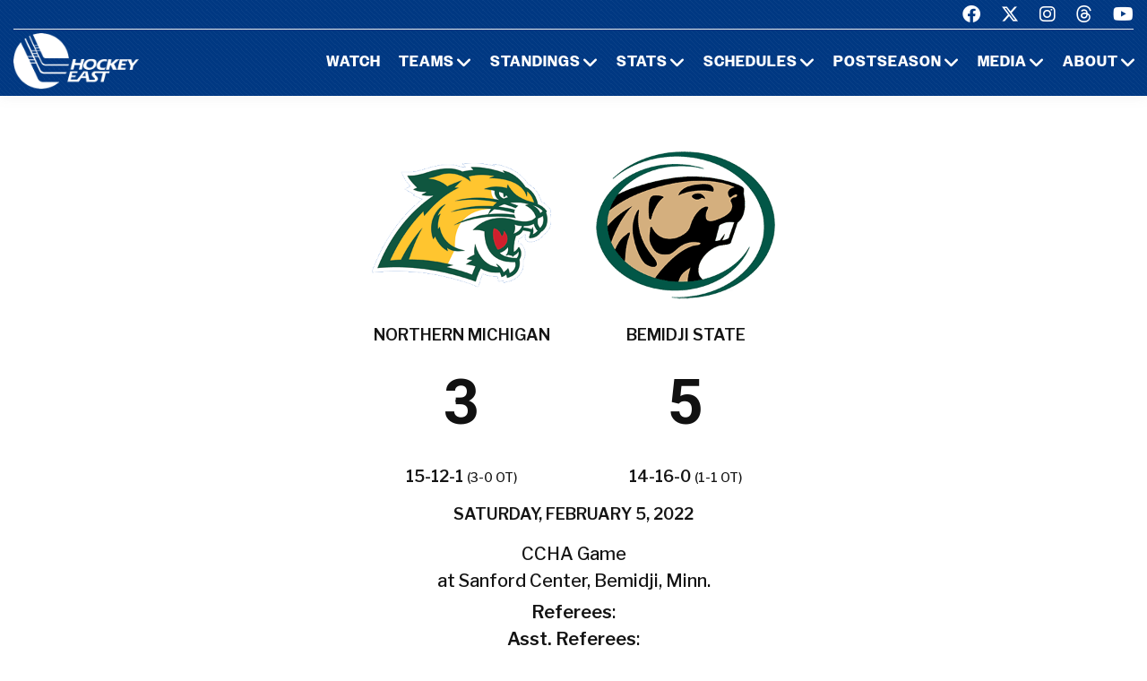

--- FILE ---
content_type: text/html; charset=UTF-8
request_url: https://hockeyeastonline.com/box/final/20220205/nmu/bmj/m
body_size: 6779
content:
<!DOCTYPE html>
<html class="wide wow-animation" lang="en">
  <head>
    <!-- Site Title-->
    <title>Box Score - Hockey East Association</title>
    <meta name="format-detection" content="telephone=no">
    <meta name="viewport" content="width=device-width, height=device-height, initial-scale=1.0, maximum-scale=1.0, user-scalable=0">
    <meta http-equiv="X-UA-Compatible" content="IE=edge">
    <meta charset="utf-8">
     
	<meta property="og:type" content="website" />
    
    <meta property="og:image" content="/img/logo_men.jpg" />
    
    <meta property="og:description" content="Box Score" />

    <meta property="og:title" content="Hockey East Box Score - Hockey East Association" />
	

	
	<!-- Place favicon.ico in the root directory -->
	 
    <link rel="icon" type="/image/png" sizes="16x16" href="/images/favicon.png">
	
    <!-- Stylesheets-->
    <link rel="stylesheet" type="text/css" href="//fonts.googleapis.com/css2?family=Libre+Franklin:ital,wght@0,200;0,300;0,500;0,600;1,300&amp;display=swap">
    <link rel="stylesheet" href="/css23/bootstrap.css">
    <link rel="stylesheet" href="/css23/style.css">
	<link rel="stylesheet" href="/css23/shared.css">
	<link href="/css23/chn.css" rel="stylesheet">
 	
	
	<!-- our project just needs Font Awesome Solid + Brands -->
  <link href="/fa23/css/fontawesome.css" rel="stylesheet">
  <link href="/fa23/css/brands.css" rel="stylesheet">
  <link href="/fa23/css/solid.css" rel="stylesheet">
	
	
	<style>
table.data tbody tr:nth-child(2n) td {
    background: #eee;
}


#goals table th:nth-child(n+2), td:nth-child(n+2) { text-align: center }

.ContextBar > li {
 
    width: 100%;
}

.box #meta img.logo {
    height: 200px;
}


@media (max-width: 767px) {
#content td, #content th {
    font-size: 14px;
    font-weight: bold;
	border: solid 1px #ccc;
}
#content table.data tr.stats-section td {
    font-size: 14px;
}
}

@media (max-width: 639px) {
.box #meta > div.team {
    width: 50%;
}

.box #meta img.logo {
    height: inherit;
}
.box #scoring img {
    min-width: 40px;
}
#content.box #linechart {
    display: block;
  
}
.box #meta p {
 
    font-size: 14px;
}
 
.box #linechart > div > div > div {
 
    font-size: 14px;

}
}

@media (max-width: 999px) {
#content td, #content th {
  font-size: 14px;
}
#content table.data tr.stats-section td {
  font-size: 14px;
}
}


@media (max-width: 479px) {
.box #meta h4 {
  font-size: 14px;
}
#content td, #content th {
  padding: 8px 3px;
}
}

</style>
	
	
	
  </head>
  <body>

    <!-- Page-->
    <div class="page">
      <!-- Page header-->

       <header class="page-header">
        <!-- RD Navbar-->
        <div class="rd-navbar-wrap">
          <nav class="rd-navbar rd-navbar-default novi-bg novi-bg-img" data-layout="rd-navbar-fixed" data-sm-layout="rd-navbar-fixed" data-sm-device-layout="rd-navbar-fixed" data-md-layout="rd-navbar-fixed" data-md-device-layout="rd-navbar-fixed" data-lg-device-layout="rd-navbar-fixed" data-xl-device-layout="rd-navbar-static" data-xxl-device-layout="rd-navbar-static" data-lg-layout="rd-navbar-fixed" data-xl-layout="rd-navbar-static" data-xxl-layout="rd-navbar-static" data-stick-up-clone="false" data-sm-stick-up="true" data-md-stick-up="true" data-lg-stick-up="true" data-xl-stick-up="true" data-xxl-stick-up="true" data-lg-stick-up-offset="120px" data-xl-stick-up-offset="35px" data-xxl-stick-up-offset="35px">
            <!-- RD Navbar Top Panel-->
            <div class="rd-navbar-top-panel rd-navbar-search-wrap">
              <div class="rd-navbar-top-panel__main">
                <div class="rd-navbar-top-panel__toggle rd-navbar-fixed__element-1 rd-navbar-static--hidden" data-rd-navbar-toggle=".rd-navbar-top-panel__main"><span></span></div>
                <div class="rd-navbar-top-panel__content">
                  <div class="rd-navbar-top-panel__left">
                    <p>&nbsp;</p>
                  </div>
                  <div class="rd-navbar-top-panel__right">
                    <ul class="rd-navbar-items-list">
                      <li>
                        <ul class="list-inline-sm">
                          <li><a class="icon novi-icon icon-sm icon-primary fa-brands fa-facebook" href="https://www.facebook.com/HockeyEast"></a></li>
                          <li><a class="icon novi-icon icon-sm icon-primary fa-brands fa-x-twitter" href="http://twitter.com/hockey_east"></a></li>
                          <li><a class="icon novi-icon icon-sm icon-primary fa-brands fa-instagram" href="https://www.instagram.com/hockey_east/"></a></li>
						  <li><a class="icon novi-icon icon-sm icon-primary fa-brands fa-threads" href="https://www.threads.net/@hockey_east"></a></li>
                          <li><a class="icon novi-icon icon-sm icon-primary fa-brands fa-youtube" href="http://www.youtube.com/user/hockeyeastonline"></a></li>
                        </ul>
                      </li>
                    </ul>
                  </div>
                </div>
              </div>
            </div>
            <div class="rd-navbar-inner">
              <!-- RD Navbar Panel-->
              <div class="rd-navbar-panel">
                <button class="rd-navbar-toggle" data-rd-navbar-toggle=".rd-navbar-nav-wrap"><span></span></button>
                <!-- RD Navbar Brand-->
                <div class="rd-navbar-brand">
                  <!-- Brand--><a class="brand" href="/index.php"><img class="brand-logo-dark" src="/images/design23/healogo-300-white.png" alt="Hockey East" width="140"/><img class="brand-logo-light" src="/images/design23/healogo-300-white.png" alt="Hockey East" width="140"/></a>
                </div>
              </div>
              <!-- RD Navbar Nav-->
              <div class="rd-navbar-nav-wrap">
                <ul class="rd-navbar-nav">

                  <li class="rd-nav-item"><a class="rd-nav-link" href="/media/watch-hockey-east-games.php">Watch</a>
                  </li>
				  
                  <li class="rd-nav-item"><a class="rd-nav-link" href="/menu/teams.php">Teams</a>
                    <ul class="rd-menu rd-navbar-megamenu">
                      <li class="rd-megamenu-item">
                        <p class="rd-megamenu-header">MEN'S LEAGUE</p>
                        <ul class="rd-megamenu-list">
                          <li class="rd-megamenu-list-item"><a class="rd-megamenu-list-link" href="/men/hockey-east/contact-mens-coaches.php">CONTACT MEN'S COACHES</a></li>
                          <li class="rd-megamenu-list-item"><a class="rd-megamenu-list-link" href="/men/boston-college/index.php">BOSTON COLLEGE</a></li>
                          <li class="rd-megamenu-list-item"><a class="rd-megamenu-list-link" href="/men/boston-university/index.php">BOSTON UNIVERSITY</a></li>
                          <li class="rd-megamenu-list-item"><a class="rd-megamenu-list-link" href="/men/uconn/index.php">UCONN</a></li>
                          <li class="rd-megamenu-list-item"><a class="rd-megamenu-list-link" href="/men/maine/index.php">MAINE</a></li>
						  <li class="rd-megamenu-list-item"><a class="rd-megamenu-list-link" href="/men/massachusetts/index.php">MASSACHUSETTS</a></li>
						  <li class="rd-megamenu-list-item"><a class="rd-megamenu-list-link" href="/men/umass-lowell/index.php">UMASS LOWELL</a></li>
						  <li class="rd-megamenu-list-item"><a class="rd-megamenu-list-link" href="/men/merrimack/index.php">MERRIMACK</a></li>
						  <li class="rd-megamenu-list-item"><a class="rd-megamenu-list-link" href="/men/new-hampshire/index.php">NEW HAMPSHIRE</a></li>
						  <li class="rd-megamenu-list-item"><a class="rd-megamenu-list-link" href="/men/northeastern/index.php">NORTHEASTERN</a></li>
						  <li class="rd-megamenu-list-item"><a class="rd-megamenu-list-link" href="/men/providence/index.php">PROVIDENCE</a></li>
						  <li class="rd-megamenu-list-item"><a class="rd-megamenu-list-link" href="/men/vermont/index.php">VERMONT</a></li>
                        </ul>
                      </li>
                      <li class="rd-megamenu-item">
                        <p class="rd-megamenu-header">WOMEN'S LEAGUE</p>
                        <ul class="rd-megamenu-list">
                          <li class="rd-megamenu-list-item"><a class="rd-megamenu-list-link" href="/women/hockey-east/contact-womens-coaches.php">CONTACT WOMEN'S COACHES</a></li>
                          <li class="rd-megamenu-list-item"><a class="rd-megamenu-list-link" href="/women/boston-college/index.php">BOSTON COLLEGE</a></li>
                          <li class="rd-megamenu-list-item"><a class="rd-megamenu-list-link" href="/women/boston-university/index.php">BOSTON UNIVERSITY</a></li>
                          <li class="rd-megamenu-list-item"><a class="rd-megamenu-list-link" href="/women/uconn/index.php">UCONN</a></li>
						  <li class="rd-megamenu-list-item"><a class="rd-megamenu-list-link" href="/women/holy-cross/index.php">HOLY CROSS</a></li>
                          <li class="rd-megamenu-list-item"><a class="rd-megamenu-list-link" href="/women/maine/index.php">MAINE</a></li>
						  <li class="rd-megamenu-list-item"><a class="rd-megamenu-list-link" href="/women/merrimack/index.php">MERRIMACK</a></li>
						  <li class="rd-megamenu-list-item"><a class="rd-megamenu-list-link" href="/women/new-hampshire/index.php">NEW HAMPSHIRE</a></li>
						  <li class="rd-megamenu-list-item"><a class="rd-megamenu-list-link" href="/women/northeastern/index.php">NORTHEASTERN</a></li>
						  <li class="rd-megamenu-list-item"><a class="rd-megamenu-list-link" href="/women/providence/index.php">PROVIDENCE</a></li>
						  <li class="rd-megamenu-list-item"><a class="rd-megamenu-list-link" href="/women/vermont/index.php">VERMONT</a></li>
                        </ul>
                      </li>
                    </ul>
                  </li>
                  <li class="rd-nav-item"><a class="rd-nav-link" href="/menu/standings.php">Standings</a>
                    <ul class="rd-menu rd-navbar-megamenu">
                      <li class="rd-megamenu-item">
                        <p class="rd-megamenu-header">MEN'S LEAGUE</p>
                        <ul class="rd-megamenu-list">
                          <li class="rd-megamenu-list-item"><a class="rd-megamenu-list-link" href="/men/standings/index.php">MEN'S STANDINGS</a></li>
                          <li class="rd-megamenu-list-item"><a class="rd-megamenu-list-link" href="/men/against-the-rest.php">MEN'S AGAINST THE REST</a></li>
                        </ul>
                      </li>
                      <li class="rd-megamenu-item">
                        <p class="rd-megamenu-header">WOMEN'S LEAGUE</p>
                        <ul class="rd-megamenu-list">
                          <li class="rd-megamenu-list-item"><a class="rd-megamenu-list-link" href="/women/standings/index.php">WOMEN'S STANDINGS</a></li>
                          <li class="rd-megamenu-list-item"><a class="rd-megamenu-list-link" href="/women/against-the-rest.php">WOMEN'S AGAINST THE REST</a></li>
                        </ul>
                      </li>
					  <li class="rd-megamenu-item">
                        <p class="rd-megamenu-header">NATIONAL</p>
                        <ul class="rd-megamenu-list">
                          <li class="rd-megamenu-list-item"><a class="rd-megamenu-list-link" href="/men/national-polls.php">MEN'S NATIONAL POLLS</a></li>
                          <li class="rd-megamenu-list-item"><a class="rd-megamenu-list-link" href="/women/national-polls.php">WOMEN'S NATIONAL POLLS</a></li>
                        </ul>
                      </li>
                    </ul>
                  </li>
                  <li class="rd-nav-item"><a class="rd-nav-link" href="/menu/statistics.php">Stats</a>
                    <ul class="rd-menu rd-navbar-megamenu">
                      <li class="rd-megamenu-item">
                        <p class="rd-megamenu-header">HOCKEY EAST STATS</p>
                        <ul class="rd-megamenu-list">
                          <li class="rd-megamenu-list-item"><a class="rd-megamenu-list-link" href="/men/statistics/index.php">MEN'S STATISTICS</a></li>
                          <li class="rd-megamenu-list-item"><a class="rd-megamenu-list-link" href="/women/statistics/index.php">WOMEN'S STATISTICS</a></li>
                        </ul>
                      </li>
                      <li class="rd-megamenu-item">
                        <p class="rd-megamenu-header">MEN'S TEAM STATS</p>
                        <ul class="rd-megamenu-list">
                          <li class="rd-megamenu-list-item"><a class="rd-megamenu-list-link" href="/men/boston-college/2025-26-statistics.php">BOSTON COLLEGE</a></li>
                          <li class="rd-megamenu-list-item"><a class="rd-megamenu-list-link" href="/men/boston-university/2025-26-statistics.php">BOSTON UNIVERSITY</a></li>
                          <li class="rd-megamenu-list-item"><a class="rd-megamenu-list-link" href="/men/uconn/2025-26-statistics.php">UCONN</a></li>
                          <li class="rd-megamenu-list-item"><a class="rd-megamenu-list-link" href="/men/maine/2025-26-statistics.php">MAINE</a></li>
						  <li class="rd-megamenu-list-item"><a class="rd-megamenu-list-link" href="/men/massachusetts/2025-26-statistics.php">MASSACHUSETTS</a></li>
						  <li class="rd-megamenu-list-item"><a class="rd-megamenu-list-link" href="/men/umass-lowell/2025-26-statistics.php">UMASS LOWELL</a></li>
						  <li class="rd-megamenu-list-item"><a class="rd-megamenu-list-link" href="/men/merrimack/2025-26-statistics.php">MERRIMACK</a></li>
						  <li class="rd-megamenu-list-item"><a class="rd-megamenu-list-link" href="/men/new-hampshire/2025-26-statistics.php">NEW HAMPSHIRE</a></li>
						  <li class="rd-megamenu-list-item"><a class="rd-megamenu-list-link" href="/men/northeastern/2025-26-statistics.php">NORTHEASTERN</a></li>
						  <li class="rd-megamenu-list-item"><a class="rd-megamenu-list-link" href="/men/providence/2025-26-statistics.php">PROVIDENCE</a></li>
						  <li class="rd-megamenu-list-item"><a class="rd-megamenu-list-link" href="/men/vermont/2025-26-statistics.php">VERMONT</a></li>
                        </ul>
                      </li>
                      <li class="rd-megamenu-item">
                        <p class="rd-megamenu-header">WOMEN'S TEAM STATS</p>
                        <ul class="rd-megamenu-list">
                          <li class="rd-megamenu-list-item"><a class="rd-megamenu-list-link" href="/women/boston-college/2025-26-statistics.php">BOSTON COLLEGE</a></li>
                          <li class="rd-megamenu-list-item"><a class="rd-megamenu-list-link" href="/women/boston-university/2025-26-statistics.php">BOSTON UNIVERSITY</a></li>
                          <li class="rd-megamenu-list-item"><a class="rd-megamenu-list-link" href="/women/uconn/2025-26-statistics.php">UCONN</a></li>
						  <li class="rd-megamenu-list-item"><a class="rd-megamenu-list-link" href="/women/holy-cross/2025-26-statistics.php">HOLY CROSS</a></li>
                          <li class="rd-megamenu-list-item"><a class="rd-megamenu-list-link" href="/women/maine/2025-26-statistics.php">MAINE</a></li>
						  <li class="rd-megamenu-list-item"><a class="rd-megamenu-list-link" href="/women/merrimack/2025-26-statistics.php">MERRIMACK</a></li>
						  <li class="rd-megamenu-list-item"><a class="rd-megamenu-list-link" href="/women/new-hampshire/2025-26-statistics.php">NEW HAMPSHIRE</a></li>
						  <li class="rd-megamenu-list-item"><a class="rd-megamenu-list-link" href="/women/northeastern/2025-26-statistics.php">NORTHEASTERN</a></li>
						  <li class="rd-megamenu-list-item"><a class="rd-megamenu-list-link" href="/women/providence/2025-26-statistics.php">PROVIDENCE</a></li>
						  <li class="rd-megamenu-list-item"><a class="rd-megamenu-list-link" href="/women/vermont/2025-26-statistics.php">VERMONT</a></li>
                        </ul>
                      </li>
                    </ul>
                  </li>
                  <li class="rd-nav-item"><a class="rd-nav-link" href="/menu/schedules.php">Schedules</a>
                    <ul class="rd-menu rd-navbar-megamenu">
                      <li class="rd-megamenu-item">
                        <p class="rd-megamenu-header">HOCKEY EAST SCHEDULES</p>
                        <ul class="rd-megamenu-list">
                          <li class="rd-megamenu-list-item"><a class="rd-megamenu-list-link" href="/men/schedule/index.php">MEN'S COMPOSITE</a></li>
						  <li class="rd-megamenu-list-item"><a class="rd-megamenu-list-link" href="/men/schedule/weekly.php">MEN'S WEEKLY SCHEDULE</a></li>
						  <li class="rd-megamenu-list-item"><a class="rd-megamenu-list-link" href="/men/gameday/index.php">MEN'S GAMEDAY/SCOREBOARD</a></li>
						  <li class="rd-megamenu-list-item"><a class="rd-megamenu-list-link" href="/men/schedule/national-scoreboard.php">MEN'S NATIONAL SCOREBOARD</a></li>
                          <li class="rd-megamenu-list-item"><a class="rd-megamenu-list-link" href="/women/schedule/index.php">WOMEN'S COMPOSITE</a></li>
						  <li class="rd-megamenu-list-item"><a class="rd-megamenu-list-link" href="/women/schedule/weekly.php">WOMEN'S WEEKLY SCHEDULE</a></li>
						  <li class="rd-megamenu-list-item"><a class="rd-megamenu-list-link" href="/women/gameday/index.php">WOMEN'S GAMEDAY/SCOREBOARD</a></li>
						  <li class="rd-megamenu-list-item"><a class="rd-megamenu-list-link" href="/women/schedule/national-scoreboard.php">WOMEN'S NATIONAL SCOREBOARD</a></li>
                        </ul>
                      </li>
                      <li class="rd-megamenu-item">
                        <p class="rd-megamenu-header">MEN'S TEAM SCHEDULES</p>
                        <ul class="rd-megamenu-list">
                          <li class="rd-megamenu-list-item"><a class="rd-megamenu-list-link" href="/men/boston-college/2025-26-schedule.php">BOSTON COLLEGE</a></li>
                          <li class="rd-megamenu-list-item"><a class="rd-megamenu-list-link" href="/men/boston-university/2025-26-schedule.php">BOSTON UNIVERSITY</a></li>
                          <li class="rd-megamenu-list-item"><a class="rd-megamenu-list-link" href="/men/uconn/2025-26-schedule.php">UCONN</a></li>
                          <li class="rd-megamenu-list-item"><a class="rd-megamenu-list-link" href="/men/maine/2025-26-schedule.php">MAINE</a></li>
						  <li class="rd-megamenu-list-item"><a class="rd-megamenu-list-link" href="/men/massachusetts/2025-26-schedule.php">MASSACHUSETTS</a></li>
						  <li class="rd-megamenu-list-item"><a class="rd-megamenu-list-link" href="/men/umass-lowell/2025-26-schedule.php">UMASS LOWELL</a></li>
						  <li class="rd-megamenu-list-item"><a class="rd-megamenu-list-link" href="/men/merrimack/2025-26-schedule.php">MERRIMACK</a></li>
						  <li class="rd-megamenu-list-item"><a class="rd-megamenu-list-link" href="/men/new-hampshire/2025-26-schedule.php">NEW HAMPSHIRE</a></li>
						  <li class="rd-megamenu-list-item"><a class="rd-megamenu-list-link" href="/men/northeastern/2025-26-schedule.php">NORTHEASTERN</a></li>
						  <li class="rd-megamenu-list-item"><a class="rd-megamenu-list-link" href="/men/providence/2025-26-schedule.php">PROVIDENCE</a></li>
						  <li class="rd-megamenu-list-item"><a class="rd-megamenu-list-link" href="/men/vermont/2025-26-schedule.php">VERMONT</a></li>
                        </ul>
                      </li>
                      <li class="rd-megamenu-item">
                        <p class="rd-megamenu-header">WOMEN'S TEAM SCHEDULES</p>
                        <ul class="rd-megamenu-list">
                          <li class="rd-megamenu-list-item"><a class="rd-megamenu-list-link" href="/women/boston-college/2025-26-schedule.php">BOSTON COLLEGE</a></li>
                          <li class="rd-megamenu-list-item"><a class="rd-megamenu-list-link" href="/women/boston-university/2025-26-schedule.php">BOSTON UNIVERSITY</a></li>
                          <li class="rd-megamenu-list-item"><a class="rd-megamenu-list-link" href="/women/uconn/2025-26-schedule.php">UCONN</a></li>
						  <li class="rd-megamenu-list-item"><a class="rd-megamenu-list-link" href="/women/holy-cross/2025-26-schedule.php">HOLY CROSS</a></li>
                          <li class="rd-megamenu-list-item"><a class="rd-megamenu-list-link" href="/women/maine/2025-26-schedule.php">MAINE</a></li>
						  <li class="rd-megamenu-list-item"><a class="rd-megamenu-list-link" href="/women/merrimack/2025-26-schedule.php">MERRIMACK</a></li>
						  <li class="rd-megamenu-list-item"><a class="rd-megamenu-list-link" href="/women/new-hampshire/2025-26-schedule.php">NEW HAMPSHIRE</a></li>
						  <li class="rd-megamenu-list-item"><a class="rd-megamenu-list-link" href="/women/northeastern/2025-26-schedule.php">NORTHEASTERN</a></li>
						  <li class="rd-megamenu-list-item"><a class="rd-megamenu-list-link" href="/women/providence/2025-26-schedule.php">PROVIDENCE</a></li>
						  <li class="rd-megamenu-list-item"><a class="rd-megamenu-list-link" href="/women/vermont/2025-26-schedule.php">VERMONT</a></li>
                        </ul>
                      </li>
                    </ul>
                  </li>
                  <li class="rd-nav-item"><a class="rd-nav-link" href="/menu/postseason.php">Postseason</a>
                    <ul class="rd-menu rd-navbar-megamenu">
                      <li class="rd-megamenu-item">
                        <p class="rd-megamenu-header">MEN'S POSTSEASON</p>
                        <ul class="rd-megamenu-list">
                          <li class="rd-megamenu-list-item"><a class="rd-megamenu-list-link" href="/men/hockey-east-tournament/index.php">HOCKEY EAST TOURNAMENT HOME PAGE</a></li>
                          <li class="rd-megamenu-list-item"><a class="rd-megamenu-list-link" href="/men/hockey-east-tournament/tournament-history.php">HOCKEY EAST TOURNAMENT HISTORY</a></li>
                          <li class="rd-megamenu-list-item"><a class="rd-megamenu-list-link" href="/men/hockey-east-tournament/tournament-records.php">HOCKEY EAST TOURNAMENT RECORDS</a></li>
                          <li class="rd-megamenu-list-item"><a class="rd-megamenu-list-link" href="/men/hockey-east-tournament/hockey-east-and-the-ncaa-tournament.php">HOCKEY EAST AND THE NCAA TOURNAMENT</a></li>
                        </ul>
                      </li>
                      <li class="rd-megamenu-item">
                        <p class="rd-megamenu-header">WOMEN'S POSTSEASON</p>
                        <ul class="rd-megamenu-list">
                          <li class="rd-megamenu-list-item"><a class="rd-megamenu-list-link" href="/women/hockey-east-tournament/index.php">HOCKEY EAST TOURNAMENT HOME PAGE</a></li>
                          <li class="rd-megamenu-list-item"><a class="rd-megamenu-list-link" href="/women/hockey-east-tournament/tournament-history.php">HOCKEY EAST TOURNAMENT HISTORY</a></li>
                          <li class="rd-megamenu-list-item"><a class="rd-megamenu-list-link" href="/women/hockey-east-tournament/tournament-records.php">HOCKEY EAST TOURNAMENT RECORDS</a></li>
                          <li class="rd-megamenu-list-item"><a class="rd-megamenu-list-link" href="/women/hockey-east-tournament/hockey-east-and-the-ncaa-tournament.php">HOCKEY EAST AND THE NCAA TOURNAMENT</a></li>
                        </ul>
                      </li>
                    </ul>
                  </li>
                 <li class="rd-nav-item"><a class="rd-nav-link" href="/menu/media.php">Media</a>
                    <ul class="rd-menu rd-navbar-dropdown">
                      <li class="rd-dropdown-item"><a class="rd-dropdown-link" href="/media/index.php">PRESS RELEASES</a>
                      </li>
					  <li class="rd-dropdown-item"><a class="rd-dropdown-link" href="https://www.youtube.com/playlist?list=PLnWPlhWRp7QvHqkAALVXZuAn7rW9WuhxE">THIS WEEK IN HOCKEY EAST</a>
                      </li>
					  <li class="rd-dropdown-item"><a class="rd-dropdown-link" href="https://www.youtube.com/playlist?list=PLnWPlhWRp7QvHqkAALVXZuAn7rW9WuhxE">PLAYS OF THE WEEK</a>
                      </li>
					  <li class="rd-dropdown-item"><a class="rd-dropdown-link" href="https://issuu.com/hockeyeast/docs/hemagpagesfinal">HOCKEY EAST MAGAZINE</a>
                      </li>
                      <li class="rd-dropdown-item"><a class="rd-dropdown-link" href="/men/media/media-guide.php">MEN'S MEDIA GUIDE</a>
                      </li>
                      <li class="rd-dropdown-item"><a class="rd-dropdown-link" href="/women/media/media-guide.php">WOMEN'S MEDIA GUIDE</a>
                      </li>
                    </ul>
                  </li>
                  <li class="rd-nav-item"><a class="rd-nav-link" href="/menu/about.php">About</a>
                    <ul class="rd-menu rd-navbar-dropdown">
                      <li class="rd-dropdown-item"><a class="rd-dropdown-link" href="/men/hockey-east/index.php">ABOUT THE HOCKEY EAST MEN'S LEAGUE</a>
                      </li>
                      <li class="rd-dropdown-item"><a class="rd-dropdown-link" href="/women/hockey-east/index.php">ABOUT THE HOCKEY EAST WOMEN'S LEAGUE</a>
                      </li>
					  <li class="rd-dropdown-item"><a class="rd-dropdown-link" href="/hockey-east/commissioner-metcalf.php">COMMISSIONER METCALF</a>
                      </li>
					  <li class="rd-dropdown-item"><a class="rd-dropdown-link" href="/hockey-east/hockey-east-staff.php">HOCKEY EAST STAFF</a>
                      </li>
					  <li class="rd-dropdown-item"><a class="rd-dropdown-link" href="/men/hockey-east/history-and-records.php">MEN'S HISTORY AND RECORDS</a>
                      </li>
					  <li class="rd-dropdown-item"><a class="rd-dropdown-link" href="/women/hockey-east/history-and-records.php">WOMEN'S HISTORY AND RECORDS</a>
                      </li>
					  <li class="rd-dropdown-item"><a class="rd-dropdown-link" href="/hockey-east/partners-and-sponsors.php">PARTNERS AND SPONSORS</a>
                      </li>
					  <li class="rd-dropdown-item"><a class="rd-dropdown-link" href="/pdf/hockey-east-strategic-plan.pdf">STRATEGIC PLAN (.PDF)</a>
                      </li>

                    </ul>
                  </li>
 

                </ul>
              </div>
            </div>
          </nav>
        </div>
      </header>

 

 


<!-- Standings Section-->
      <section>
        <div class="container">
            <div class="s-row">
                <div class="s-col mt-30 mb-30">
                    <div class="s-row s-row-1 main-section">

                        
		<div class="col-12s">				
		
		<!-- Heading Component-->

				  
		 

		
		
<!-- Above -->

<div id="content" class="box">







	<div id="meta">
		<div class="team">
			<img class="logo" src="https://www.sportdesigns.com/team-logos/nmu.png" />
			<h4>Northern&nbsp;Michigan</h4>
			<h2>3</h2>
			<h4>15-12-1 <span style="font-weight: normal; font-size: 0.8em;">(3-0 ot)</span></h4>
		</div>
		<div class="team">
			<img class="logo" src="https://www.sportdesigns.com/team-logos/bmj.png" />
			<h4>Bemidji&nbsp;State</h4>
			<h2>5</h2>
			<h4>14-16-0 <span style="font-weight: normal; font-size: 0.8em;">(1-1 ot)</span></h4>
		</div>
		<div>
			<h4>Saturday, February 5, 2022</h4>
						<p>CCHA Game<br />
								at Sanford Center, Bemidji, Minn.</p>
			<p><strong>Referees</strong>: <br />
				<strong>Asst. Referees</strong>: <br />
				<strong>Attendance</strong>: 2,120</p>
		</div>
	</div>

	<div id="linescore">
		<div id="goals">
			<table cellspacing="0" cellpadding="3">
				<thead>
				<tr class="stats-section">
					<td>Goals</td>
					<td align="right">1</td><td align="right">2</td><td align="right">3</td>					<td>T</td>
				</tr>
				</thead>
				<tbody>
				<tr>
					<td>NMU</td>
											<td>0</td>
											<td>2</td>
											<td>1</td>
										<td>3</td>
				</tr>
				<tr>
					<td>BSU</td>
											<td>1</td>
											<td>1</td>
											<td>3</td>
										<td>5</td>
				</tr>
				</tbody>
			</table>
		</div>

		<div id="shots">
			<table cellspacing="0" cellpadding="3">
				<thead>
				<tr class="stats-section">
					<td>Shots</td>
					<td align="right">1</td><td align="right">2</td><td align="right">3</td>					<td align="center">T</td>
				</tr>
				</thead>
				<tbody>
				<tr>
					<td>NMU</td>
											<td align="right">8</td>
											<td align="right">18</td>
											<td align="right">10</td>
										<td align="center">36</td>
				</tr>
				<tr>
					<td>BSU</td>
											<td align="right">5</td>
											<td align="right">9</td>
											<td align="right">12</td>
										<td align="center">26</td>
				</tr>
				</tbody>
			</table>
		</div>

		<div id="pp">
			<table cellspacing="0" cellpadding="3">
				<thead>
				<tr class="stats-section">
					<td>Team</td>
					<td align="center">Pen&#8209;PIM</td>
					<td align="center">PPG&#8209;PPO</td>
											<td align="center">FOW&#8209;L</td>
									</tr>
				</thead>
				<tbody>
									<tr>
						<td>NMU</td>
						<td align="center">5&#8209;10</td>
						<td align="center">0&#8209;6</td>
													<td align="center">31&#8209;30</td>
											</tr>
					<tr>
						<td>BSU</td>
						<td align="center">5&#8209;10</td>
						<td align="center">4&#8209;4</td>
													<td align="center">30&#8209;31</td>
											</tr>
								</tbody>
			</table>
		</div>
	</div>

	<div id="scoring">
		<table cellspacing="0" cellpadding="3">
			<thead>
			<tr class="stats-section">
				<td colspan="99">Scoring</td>
			</tr>
									<tr class="stats-section">
				<td colspan="99">1st Period</td>
			</tr>
			</thead>
			<tbody>
							<tr class="hscore">
										<td>BSU</td>
					<td>PP</td>
					<td><a href="/players/career/36581">Lukas Sillinger</a> (13)</td>
					<td><a href="/players/career/32648">Ethan Somoza</a>, <a href="/players/career/36456">Elias Rosén</a></td>
					<td align="right">4:35</td>
				</tr>
															<tr class="stats-section">
				<td colspan="99">2nd Period</td>
			</tr>
			</thead>
			<tbody>
							<tr class="vscore">
										<td>NMU</td>
					<td></td>
					<td><a href="/players/career/56345">Alex Frye</a> (4)</td>
					<td><a href="/players/career/56659">Andre Ghantous</a>, <a href="/players/career/29966">Ben Newhouse</a></td>
					<td align="right">5:53</td>
				</tr>
							<tr class="vscore">
										<td>NMU</td>
					<td></td>
					<td><a href="/players/career/33312">Hampus Eriksson</a> (3)</td>
					<td><a href="/players/career/33221">Trevor Cosgrove</a></td>
					<td align="right">7:58</td>
				</tr>
							<tr class="hscore">
										<td>BSU</td>
					<td>PP</td>
					<td><a href="/players/career/36241">Alex Ierullo</a> (11)</td>
					<td><a href="/players/career/35382">Owen Sillinger</a>, <a href="/players/career/36456">Elias Rosén</a></td>
					<td align="right">11:55</td>
				</tr>
															<tr class="stats-section">
				<td colspan="99">3rd Period</td>
			</tr>
			</thead>
			<tbody>
							<tr class="hscore">
										<td>BSU</td>
					<td>4x4</td>
					<td><a href="/players/career/32648">Ethan Somoza</a> (8)</td>
					<td><a href="/players/career/35382">Owen Sillinger</a>, <a href="/players/career/36457">Will Zmolek</a></td>
					<td align="right">4:07</td>
				</tr>
							<tr class="vscore">
										<td>NMU</td>
					<td></td>
					<td><a href="/players/career/36256">AJ Vanderbeck</a> (19)</td>
					<td><a href="/players/career/32469">David Keefer</a>, <a href="/players/career/56659">Andre Ghantous</a></td>
					<td align="right">12:04</td>
				</tr>
							<tr class="hscore">
										<td>BSU</td>
					<td>PP</td>
					<td><a href="/players/career/36456">Elias Rosén</a> (6)</td>
					<td><a href="/players/career/36581">Lukas Sillinger</a>, <a href="/players/career/32648">Ethan Somoza</a></td>
					<td align="right">17:03</td>
				</tr>
							<tr class="hscore">
										<td>BSU</td>
					<td>PP, EN</td>
					<td><a href="/players/career/36241">Alex Ierullo</a> (12)</td>
					<td><a href="/players/career/35382">Owen Sillinger</a>, <a href="/players/career/36456">Elias Rosén</a></td>
					<td align="right">19:55</td>
				</tr>
																																																						</tbody>
		</table>
			</div>


	<div id="penalties">
		<table cellspacing="0" cellpadding="3">
			<thead>
			<tr class="stats-section">
				<td colspan="99">Penalties</td>
			</tr>
									<tr class="stats-section">
				<td colspan="99">1st Period</td>
			</tr>
			</thead>
			<tbody>
							<tr class="vscore">
					<td>NMU</td>
					<td><a href="/players/career/33221">Trevor Cosgrove</a></td>
					<td>2</td>
					<td>Slashing</td>
					<td align="right">4:09</td>
				</tr>
							<tr class="hscore">
					<td>BSU</td>
					<td><a href="/players/career/36455">Kyle Looft</a></td>
					<td>2</td>
					<td>Slashing</td>
					<td align="right">6:44</td>
				</tr>
															<tr class="stats-section">
				<td colspan="99">2nd Period</td>
			</tr>
			</thead>
			<tbody>
							<tr class="vscore">
					<td>NMU</td>
					<td><a href="/players/career/32965">Bo Hanson</a></td>
					<td>2</td>
					<td>Cross-Checking</td>
					<td align="right">10:42</td>
				</tr>
							<tr class="hscore">
					<td>BSU</td>
					<td><a href="/players/career/36581">Lukas Sillinger</a></td>
					<td>2</td>
					<td>Cross-Checking</td>
					<td align="right">14:37</td>
				</tr>
															<tr class="stats-section">
				<td colspan="99">3rd Period</td>
			</tr>
			</thead>
			<tbody>
							<tr class="hscore">
					<td>BSU</td>
					<td><a href="/players/career/36456">Elias Rosén</a></td>
					<td>2</td>
					<td>Interference</td>
					<td align="right">0:14</td>
				</tr>
							<tr class="hscore">
					<td>BSU</td>
					<td><a href="/players/career/36581">Lukas Sillinger</a></td>
					<td>2</td>
					<td>Hooking</td>
					<td align="right">3:38</td>
				</tr>
							<tr class="vscore">
					<td>NMU</td>
					<td><a href="/players/career/57468">Michael Colella</a></td>
					<td>2</td>
					<td>Tripping</td>
					<td align="right">3:55</td>
				</tr>
							<tr class="hscore">
					<td>BSU</td>
					<td><a href="/players/career/35953">Tyler Kirkup</a></td>
					<td>2</td>
					<td>Cross-Checking</td>
					<td align="right">4:57</td>
				</tr>
							<tr class="vscore">
					<td>NMU</td>
					<td><a href="/players/career/56451">Michael Van Unen</a></td>
					<td>2</td>
					<td>Tripping</td>
					<td align="right">16:33</td>
				</tr>
							<tr class="vscore">
					<td>NMU</td>
					<td><a href="/players/career/36256">AJ Vanderbeck</a></td>
					<td>2</td>
					<td>Cross-Checking</td>
					<td align="right">19:44</td>
				</tr>
																																																						</tbody>
		</table>
	</div>

	<div id="goalies">
		<table cellspacing="0" cellpadding="3">
			<thead>
			<tr class="stats-section">
				<td colspan="99">Goalies</td>
			</tr>
			<tr class="stats-header">
				<td>Northern Michigan</td>
				<td>SV</td>
				<td>GA</td>
				<td align="right">Minutes</td>
			</tr>
			</thead>
			<tbody>
							<tr>
					<td>EMPTY NET</td>
					<td>0</td>
					<td>1</td>
					<td align="right">1:18</td>
				</tr>
							<tr>
					<td><a href="/players/career/36181">Nolan Kent</a></td>
					<td>16</td>
					<td>3</td>
					<td align="right">29:44</td>
				</tr>
							<tr>
					<td><a href="/players/career/58063">Charlie Glockner</a></td>
					<td>5</td>
					<td>1</td>
					<td align="right">28:58</td>
				</tr>
						</tbody>
			<thead>
			<tr class="stats-header">
				<td>Bemidji State</td>
				<td>SV</td>
				<td>GA</td>
				<td align="right">Minutes</td>
			</tr>
			</thead>
			<tbody>
							<tr>
					<td>EMPTY NET</td>
					<td>0</td>
					<td>0</td>
					<td align="right">0:21</td>
				</tr>
							<tr>
					<td><a href="/players/career/56529">Gavin Enright</a></td>
					<td>33</td>
					<td>3</td>
					<td align="right">59:39</td>
				</tr>
						</tbody>
		</table>
	</div>

	<!--<p><a href="/box/metrics.php?gd=91950" class="button2">Advanced Metrics</a></p>-->

	<div id="playersums">
					<div class="playersum">
				<table cellspacing="0" cellpadding="3" class="data">
					<thead>
					<tr class="stats-section">
						<td>Bemidji State</td>
						<td>G</td>
						<td>A</td>
						<td>Pt.</td>
						<td>+/-</td>
						<td>Sh</td>
						<td>PIM</td>
													<td class="center">FOW&#8209;L</td>
											</tr>
					</thead>
					<tbody>
																																		<tr>
								<tr>
									<td nowrap><a href="/players/career/32648">Ethan Somoza</a></td>
									<td>1</td>
									<td>2</td>
									<td>3</td>
									<td>1</td>
									<td>5</td>
									<td>0</td>
																			<td class="center">1&#8209;0</td>
																	</tr>
																							<tr>
								<tr>
									<td nowrap><a href="/players/career/35382">Owen Sillinger</a></td>
									<td>0</td>
									<td>3</td>
									<td>3</td>
									<td>1</td>
									<td>4</td>
									<td>0</td>
																			<td class="center">18&#8209;16</td>
																	</tr>
																							<tr>
								<tr>
									<td nowrap><a href="/players/career/36241">Alex Ierullo</a></td>
									<td>2</td>
									<td>0</td>
									<td>2</td>
									<td>-2</td>
									<td>4</td>
									<td>0</td>
																			<td class="center"></td>
																	</tr>
																							<tr>
								<tr>
									<td nowrap><a href="/players/career/36581">Lukas Sillinger</a></td>
									<td>1</td>
									<td>1</td>
									<td>2</td>
									<td>-1</td>
									<td>4</td>
									<td>4</td>
																			<td class="center"></td>
																	</tr>
																							<tr>
								<tr>
									<td nowrap><a href="/players/career/56515">Carter Jones</a></td>
									<td>0</td>
									<td>0</td>
									<td>0</td>
									<td>-1</td>
									<td>1</td>
									<td>0</td>
																			<td class="center"></td>
																	</tr>
																							<tr>
								<tr>
									<td nowrap><a href="/players/career/57042">Eric Martin</a></td>
									<td>0</td>
									<td>0</td>
									<td>0</td>
									<td>-1</td>
									<td>2</td>
									<td>0</td>
																			<td class="center"></td>
																	</tr>
																							<tr>
								<tr>
									<td nowrap><a href="/players/career/34945">Alex Adams</a></td>
									<td>0</td>
									<td>0</td>
									<td>0</td>
									<td>-1</td>
									<td>1</td>
									<td>0</td>
																			<td class="center"></td>
																	</tr>
																							<tr>
								<tr>
									<td nowrap><a href="/players/career/35953">Tyler Kirkup</a></td>
									<td>0</td>
									<td>0</td>
									<td>0</td>
									<td>-2</td>
									<td>0</td>
									<td>2</td>
																			<td class="center">5&#8209;9</td>
																	</tr>
																							<tr>
								<tr>
									<td nowrap><a href="/players/career/56514">Sam Solensky</a></td>
									<td>0</td>
									<td>0</td>
									<td>0</td>
									<td>0</td>
									<td>0</td>
									<td>0</td>
																			<td class="center"></td>
																	</tr>
																							<tr>
								<tr>
									<td nowrap><a href="/players/career/56107">Aaron Myers</a></td>
									<td>0</td>
									<td>0</td>
									<td>0</td>
									<td>0</td>
									<td>0</td>
									<td>0</td>
																			<td class="center">1&#8209;0</td>
																	</tr>
																							<tr>
								<tr>
									<td nowrap><a href="/players/career/57870">Jakub Lewandowski</a></td>
									<td>0</td>
									<td>0</td>
									<td>0</td>
									<td>0</td>
									<td>0</td>
									<td>0</td>
																			<td class="center"></td>
																	</tr>
																							<tr>
								<tr>
									<td nowrap><a href="/players/career/57869">Jere Vaisanen</a></td>
									<td>0</td>
									<td>0</td>
									<td>0</td>
									<td>-1</td>
									<td>0</td>
									<td>0</td>
																			<td class="center">5&#8209;6</td>
																	</tr>
																																															<tr class="first">
								<tr>
									<td nowrap><a href="/players/career/36456">Elias Rosén</a></td>
									<td>1</td>
									<td>3</td>
									<td>4</td>
									<td>-1</td>
									<td>4</td>
									<td>2</td>
																			<td class="center"></td>
																	</tr>
																							<tr>
								<tr>
									<td nowrap><a href="/players/career/36457">Will Zmolek</a></td>
									<td>0</td>
									<td>1</td>
									<td>1</td>
									<td>-1</td>
									<td>0</td>
									<td>0</td>
																			<td class="center"></td>
																	</tr>
																							<tr>
								<tr>
									<td nowrap><a href="/players/career/33198">Brad Johnson</a></td>
									<td>0</td>
									<td>0</td>
									<td>0</td>
									<td>0</td>
									<td>0</td>
									<td>0</td>
																			<td class="center"></td>
																	</tr>
																							<tr>
								<tr>
									<td nowrap><a href="/players/career/35763">Tyler Jubenvill</a></td>
									<td>0</td>
									<td>0</td>
									<td>0</td>
									<td>-1</td>
									<td>0</td>
									<td>0</td>
																			<td class="center"></td>
																	</tr>
																							<tr>
								<tr>
									<td nowrap><a href="/players/career/36455">Kyle Looft</a></td>
									<td>0</td>
									<td>0</td>
									<td>0</td>
									<td>0</td>
									<td>1</td>
									<td>2</td>
																			<td class="center"></td>
																	</tr>
																							<tr>
								<tr>
									<td nowrap><a href="/players/career/57865">Tony Follmer</a></td>
									<td>0</td>
									<td>0</td>
									<td>0</td>
									<td>-1</td>
									<td>0</td>
									<td>0</td>
																			<td class="center"></td>
																	</tr>
																							<tr>
								<tr>
									<td nowrap><a href="/players/career/57866">Will Magnuson</a></td>
									<td>0</td>
									<td>0</td>
									<td>0</td>
									<td>0</td>
									<td>0</td>
									<td>0</td>
																			<td class="center"></td>
																	</tr>
																																																										<tr class="first">
								<tr>
									<td nowrap><a href="/players/career/56529">Gavin Enright</a></td>
									<td>0</td>
									<td>0</td>
									<td>0</td>
									<td>0</td>
									<td>0</td>
									<td>0</td>
																			<td class="center"></td>
																	</tr>
																							</tbody>
				</table>
			</div>
					<div class="playersum">
				<table cellspacing="0" cellpadding="3" class="data">
					<thead>
					<tr class="stats-section">
						<td>Northern Michigan</td>
						<td>G</td>
						<td>A</td>
						<td>Pt.</td>
						<td>+/-</td>
						<td>Sh</td>
						<td>PIM</td>
													<td class="center">FOW&#8209;L</td>
											</tr>
					</thead>
					<tbody>
																																		<tr>
								<tr>
									<td nowrap><a href="/players/career/56659">Andre Ghantous</a></td>
									<td>0</td>
									<td>2</td>
									<td>2</td>
									<td>1</td>
									<td>1</td>
									<td>0</td>
																			<td class="center"></td>
																	</tr>
																							<tr>
								<tr>
									<td nowrap><a href="/players/career/32469">David Keefer</a></td>
									<td>0</td>
									<td>1</td>
									<td>1</td>
									<td>1</td>
									<td>2</td>
									<td>0</td>
																			<td class="center">8&#8209;9</td>
																	</tr>
																							<tr>
								<tr>
									<td nowrap><a href="/players/career/33312">Hampus Eriksson</a></td>
									<td>1</td>
									<td>0</td>
									<td>1</td>
									<td>0</td>
									<td>3</td>
									<td>0</td>
																			<td class="center">13&#8209;13</td>
																	</tr>
																							<tr>
								<tr>
									<td nowrap><a href="/players/career/36256">AJ Vanderbeck</a></td>
									<td>1</td>
									<td>0</td>
									<td>1</td>
									<td>2</td>
									<td>8</td>
									<td>2</td>
																			<td class="center"></td>
																	</tr>
																							<tr>
								<tr>
									<td nowrap><a href="/players/career/56345">Alex Frye</a></td>
									<td>1</td>
									<td>0</td>
									<td>1</td>
									<td>1</td>
									<td>1</td>
									<td>0</td>
																			<td class="center">7&#8209;8</td>
																	</tr>
																							<tr>
								<tr>
									<td nowrap><a href="/players/career/36182">Garrett Klee</a></td>
									<td>0</td>
									<td>0</td>
									<td>0</td>
									<td>0</td>
									<td>1</td>
									<td>0</td>
																			<td class="center"></td>
																	</tr>
																							<tr>
								<tr>
									<td nowrap><a href="/players/career/56957">Mack Byers</a></td>
									<td>0</td>
									<td>0</td>
									<td>0</td>
									<td>0</td>
									<td>1</td>
									<td>0</td>
																			<td class="center"></td>
																	</tr>
																							<tr>
								<tr>
									<td nowrap><a href="/players/career/36213">Vincent de Mey</a></td>
									<td>0</td>
									<td>0</td>
									<td>0</td>
									<td>1</td>
									<td>1</td>
									<td>0</td>
																			<td class="center"></td>
																	</tr>
																							<tr>
								<tr>
									<td nowrap><a href="/players/career/35094">Jett Jungels</a></td>
									<td>0</td>
									<td>0</td>
									<td>0</td>
									<td>0</td>
									<td>1</td>
									<td>0</td>
																			<td class="center"></td>
																	</tr>
																							<tr>
								<tr>
									<td nowrap><a href="/players/career/57468">Michael Colella</a></td>
									<td>0</td>
									<td>0</td>
									<td>0</td>
									<td>1</td>
									<td>1</td>
									<td>2</td>
																			<td class="center"></td>
																	</tr>
																							<tr>
								<tr>
									<td nowrap><a href="/players/career/56960">Brett Willits</a></td>
									<td>0</td>
									<td>0</td>
									<td>0</td>
									<td>0</td>
									<td>1</td>
									<td>0</td>
																			<td class="center">3&#8209;0</td>
																	</tr>
																							<tr>
								<tr>
									<td nowrap><a href="/players/career/56237">Connor Marritt</a></td>
									<td>0</td>
									<td>0</td>
									<td>0</td>
									<td>0</td>
									<td>3</td>
									<td>0</td>
																			<td class="center"></td>
																	</tr>
																																															<tr class="first">
								<tr>
									<td nowrap><a href="/players/career/33221">Trevor Cosgrove</a></td>
									<td>0</td>
									<td>1</td>
									<td>1</td>
									<td>2</td>
									<td>4</td>
									<td>2</td>
																			<td class="center"></td>
																	</tr>
																							<tr>
								<tr>
									<td nowrap><a href="/players/career/29966">Ben Newhouse</a></td>
									<td>0</td>
									<td>1</td>
									<td>1</td>
									<td>1</td>
									<td>1</td>
									<td>0</td>
																			<td class="center"></td>
																	</tr>
																							<tr>
								<tr>
									<td nowrap><a href="/players/career/56738">Tyrell Boucher</a></td>
									<td>0</td>
									<td>0</td>
									<td>0</td>
									<td>1</td>
									<td>4</td>
									<td>0</td>
																			<td class="center"></td>
																	</tr>
																							<tr>
								<tr>
									<td nowrap><a href="/players/career/36773">Tanner Vescio</a></td>
									<td>0</td>
									<td>0</td>
									<td>0</td>
									<td>-1</td>
									<td>0</td>
									<td>0</td>
																			<td class="center"></td>
																	</tr>
																							<tr>
								<tr>
									<td nowrap><a href="/players/career/56451">Michael Van Unen</a></td>
									<td>0</td>
									<td>0</td>
									<td>0</td>
									<td>-1</td>
									<td>0</td>
									<td>2</td>
																			<td class="center"></td>
																	</tr>
																							<tr>
								<tr>
									<td nowrap><a href="/players/career/32965">Bo Hanson</a></td>
									<td>0</td>
									<td>0</td>
									<td>0</td>
									<td>2</td>
									<td>3</td>
									<td>2</td>
																			<td class="center"></td>
																	</tr>
																							<tr>
								<tr>
									<td nowrap><a href="/players/career/58978">Jakob Peterson</a></td>
									<td>0</td>
									<td>0</td>
									<td>0</td>
									<td>0</td>
									<td>0</td>
									<td>0</td>
																			<td class="center"></td>
																	</tr>
																																																										<tr class="first">
								<tr>
									<td nowrap><a href="/players/career/58063">Charlie Glockner</a></td>
									<td>0</td>
									<td>0</td>
									<td>0</td>
									<td>0</td>
									<td>0</td>
									<td>0</td>
																			<td class="center"></td>
																	</tr>
																							<tr>
								<tr>
									<td nowrap><a href="/players/career/36181">Nolan Kent</a></td>
									<td>0</td>
									<td>0</td>
									<td>0</td>
									<td>0</td>
									<td>0</td>
									<td>0</td>
																			<td class="center"></td>
																	</tr>
																							</tbody>
				</table>
			</div>
			</div>
	




</div>

<!-- Below -->



              </div>		
			
			
            </div>
        </div>
        </div>
    </div>
      </section>

 


	<!-- google ads start here -->

    &nbsp;
	<!-- google ads end here -->
 

      <!-- Page Footer-->


       <footer class="novi-bg novi-bg-img footer-minimal bg-dark">
        <div class="container">
          <ul class="list-xxs">
            <li>
              <a href="/index.php"><img src="/images/design23/healogo-300.png" alt="Hockey East"/></a>
            </li>
            <li>
              <dl class="list-terms-minimal">
                <dt>Contact</dt>
                <dd><a href="mailto:info@hockeyeastonline.com">info@hockeyeastonline.com</a></dd>
              </dl>
            </li>
          </ul>
		  <p class="rights"> Need help with streaming? Follow these links: <a href="https://www.espn.com/espn/news/story?page=contact-index"><u>For ESPN+ Help</u></a> | <a href="https://www.prestosports.com/support"><u>For Stretch Help</u></a></p>
          <ul class="list-inline-md footer-minimal__list">
            <li><a class="icon novi-icon icon-md icon-primary fa-brands fa-facebook" href="https://www.facebook.com/HockeyEast"></a></li>
            <li><a class="icon novi-icon icon-md icon-primary fa-brands fa-x-twitter" href="http://twitter.com/hockey_east"></a></li>
            <li><a class="icon novi-icon icon-md icon-primary fa-brands fa-instagram" href="https://www.instagram.com/hockey_east/"></a></li>
			<li><a class="icon novi-icon icon-md icon-primary fa-brands fa-threads" href="https://www.threads.net/@hockey_east"></a></li>
            <li><a class="icon novi-icon icon-md icon-primary fa-brands fa-youtube" href="http://www.youtube.com/user/hockeyeastonline"></a></li>
			
          </ul>
          <p class="rights"><span>Hockey East Association</span><span>&nbsp;</span><span class="copyright-year"></span>.</p>
		  <p class="rights"><a href="https://hockeyeastonline.com/hockey-east/partners-and-sponsors.php"><img src="https://hockeyeastonline.com/images/logo-vw.png" alt="Van Wagner"/></a></p>
        </div>
      </footer>
	  
<!-- Google tag (gtag.js) -->
<script async src="https://www.googletagmanager.com/gtag/js?id=UA-5588816-1"></script>
<script>
  window.dataLayer = window.dataLayer || [];
  function gtag(){dataLayer.push(arguments);}
  gtag('js', new Date());

  gtag('config', 'UA-5588816-1');
</script>


    </div>



    <!-- Global Mailform Output-->
    <div class="snackbars" id="form-output-global"></div>
    <!-- Javascript-->
    <script src="/js23/core.min.js"></script>
    <script src="/js23/script.js"></script>
  </body>
</html>